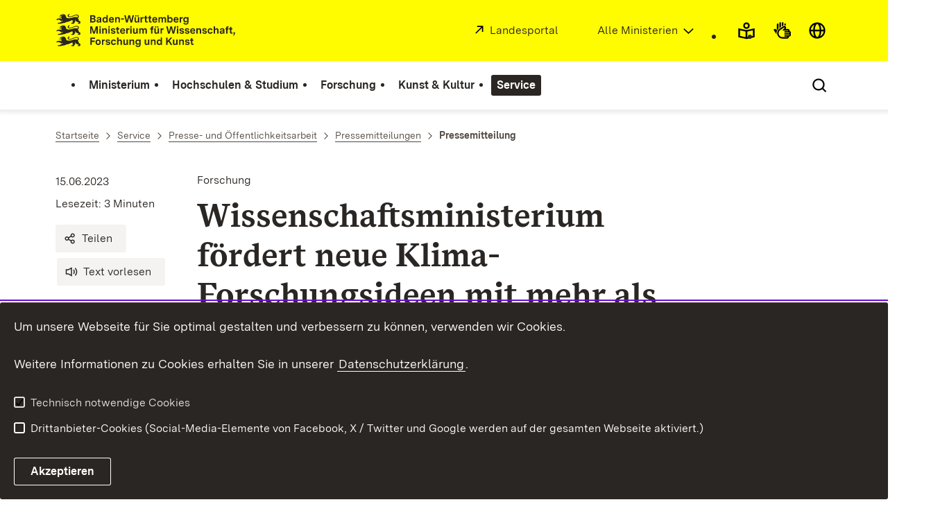

--- FILE ---
content_type: image/svg+xml
request_url: https://assets.baden-wuerttemberg.de/2024/current/media/images/logos/logo-m-mwk_de.svg
body_size: 58920
content:
<?xml version="1.0" encoding="UTF-8"?>
<svg width="277px" height="42px" viewBox="0 0 277 42" version="1.1" xmlns="http://www.w3.org/2000/svg" xmlns:xlink="http://www.w3.org/1999/xlink">
    <title>logo-m-mwk</title>
    <g id="logo-m-mwk" stroke="none" stroke-width="1" fill="none" fill-rule="evenodd">
        <g id="BaWue_MWK_Logo_rgb_pos" transform="translate(1, 1)" fill="#2A2623" fill-rule="nonzero">
            <g id="MInisterien_in_Pfade" transform="translate(40.8616, 14.8326)">
                <polygon id="Path" points="0 0.214500527 2.35837695 0.214500527 4.653675 7.04968387 6.93642341 0.214500527 9.29480036 0.214500527 9.29480036 9.04219435 7.71831396 9.04219435 7.71831396 2.39604385 5.52391884 9.04219435 3.78345061 9.04219435 1.57650585 2.39604385 1.57650585 9.04219435 1.94567899e-05 9.04219435 1.94567899e-05 0.214500527"></polygon>
                <path d="M11.1487017,0 L12.826091,0 L12.826091,1.65203345 L11.1487017,1.65203345 L11.1487017,0 L11.1487017,0 Z M11.1739566,2.53476392 L12.8009917,2.53476392 L12.8009917,9.0422138 L11.1739566,9.0422138 L11.1739566,2.53476392 Z" id="Shape"></path>
                <path d="M14.5410708,2.53476392 L16.1048519,2.53476392 L16.1048519,3.55638956 C16.4706201,2.81235971 17.202137,2.42133643 18.185814,2.42133643 C19.6361425,2.42133643 20.3549347,3.29153735 20.3549347,4.76704805 L20.3549347,9.04219435 L18.7280942,9.04219435 L18.7280942,5.05717339 C18.7280942,4.26259729 18.2741672,3.85904446 17.592985,3.85904446 C16.7480156,3.85904446 16.1553812,4.43910058 16.1553812,5.51107791 L16.1553812,9.04219435 L14.5410708,9.04219435 L14.5410708,2.53474446 L14.5410708,2.53476392 Z" id="Path"></path>
                <path d="M22.0070691,0 L23.6844584,0 L23.6844584,1.65203345 L22.0070691,1.65203345 L22.0070691,0 L22.0070691,0 Z M22.0323435,2.53476392 L23.6591841,2.53476392 L23.6591841,9.0422138 L22.0323435,9.0422138 L22.0323435,2.53476392 Z" id="Shape"></path>
                <path d="M24.9708052,7.3396341 L26.5472916,7.01188119 C26.6607247,7.642289 27.1904747,7.93241434 27.9848954,7.93241434 C28.6660776,7.93241434 29.044376,7.71808891 29.044376,7.27673341 C29.044376,6.79736121 28.6155289,6.65866059 28.0101698,6.5452331 L27.1526701,6.39380838 C26.1562685,6.21730509 25.0717081,5.83900592 25.0717081,4.43910058 C25.0717081,3.11499514 26.055385,2.42131697 27.6824202,2.42131697 C29.1956331,2.42131697 30.2298587,3.02664622 30.4569195,4.25004827 L28.905688,4.57780119 C28.8426091,3.95992294 28.375938,3.65726804 27.6193412,3.65726804 C26.9509032,3.65726804 26.6104094,3.90939614 26.6104094,4.32567309 C26.6104094,4.80485073 27.0139821,4.96882446 27.6193412,5.08225195 L28.6408227,5.27149881 C29.6244996,5.44800211 30.6081571,5.81375226 30.6081571,7.11277912 C30.6081571,8.51248991 29.4732425,9.18091441 27.9470909,9.18091441 C26.5598412,9.18091441 25.2609448,8.65119053 24.9708052,7.3396341 L24.9708052,7.3396341 Z" id="Path"></path>
                <path d="M32.2855269,7.18838448 L32.2855269,3.95992294 L31.1631426,3.95992294 L31.1631426,2.53474446 L32.2855269,2.53474446 L32.2855269,1.04668475 L33.9125621,0.592780233 L33.9125621,2.53474446 L35.2241832,2.53474446 L35.2241832,3.95992294 L33.9125621,3.95992294 L33.9125621,6.92351281 C33.9125621,7.41541456 34.0765439,7.61719098 34.5810001,7.61719098 L35.3628907,7.61719098 L35.3628907,9.04217489 L34.1396228,9.04217489 C32.9036302,9.04217489 32.2855269,8.43684565 32.2855269,7.18836502 L32.2855269,7.18838448 Z" id="Path"></path>
                <path d="M36.2331345,5.87682806 C36.2331345,3.90939614 37.3051647,2.42133643 39.3733826,2.42133643 C41.4921491,2.42133643 42.3498628,3.94721828 42.3498628,5.82630127 L42.3498628,6.24257821 L37.8221705,6.24257821 C37.9230734,7.32708509 38.452804,7.86933854 39.4364809,7.86933854 C40.1680173,7.86933854 40.6093946,7.59193731 40.811181,7.03695975 L42.3371381,7.36488777 C41.9335653,8.55029259 40.8995342,9.18089496 39.4112066,9.18089496 C37.5069511,9.18089496 36.2331345,7.99549014 36.2331345,5.87682806 L36.2331345,5.87682806 Z M40.7606322,5.14534721 C40.710278,4.22481406 40.2689008,3.73289285 39.3733826,3.73289285 C38.4778643,3.73289285 38.0114073,4.22479461 37.8599751,5.14534721 L40.7606322,5.14534721 Z" id="Shape"></path>
                <path d="M43.7118381,2.53476392 L45.2755998,2.53476392 L45.2755998,3.69509018 C45.4899358,2.95106032 46.0449407,2.45915856 46.8773605,2.45915856 L47.4449151,2.45915856 L47.4449151,4.04831077 L46.8646358,4.04831077 C45.754801,4.04831077 45.3261485,4.7039917 45.3261485,5.83904484 L45.3261485,9.04223326 L43.7118381,9.04223326 L43.7118381,2.53478338 L43.7118381,2.53476392 Z" id="Path"></path>
                <path d="M48.5293003,0 L50.2066897,0 L50.2066897,1.65203345 L48.5293003,1.65203345 L48.5293003,0 L48.5293003,0 Z M48.5545553,2.53476392 L50.1815904,2.53476392 L50.1815904,9.0422138 L48.5545553,9.0422138 L48.5545553,2.53476392 Z" id="Shape"></path>
                <path d="M51.8588046,6.83518334 L51.8588046,2.53476392 L53.473115,2.53476392 L53.473115,6.57033112 C53.473115,7.37743678 53.9019621,7.78100907 54.5829497,7.78100907 C55.3900952,7.78100907 55.9198452,7.12532813 55.9198452,6.10389705 L55.9198452,2.53476392 L57.5466858,2.53476392 L57.5466858,9.04223326 L56.0205341,9.04223326 L56.0205341,7.93245325 C55.6800403,8.77738104 54.9612481,9.18093387 54.0279254,9.18093387 C52.6281455,9.18093387 51.8588046,8.31073295 51.8588046,6.83522225 L51.8588046,6.83518334 Z" id="Path"></path>
                <path d="M59.3249197,2.53476392 L60.901445,2.53476392 L60.901445,3.49331376 C61.2293892,2.78708658 61.8978466,2.42133643 62.6922674,2.42133643 C63.4866881,2.42133643 64.2056748,2.78708658 64.4327356,3.61946536 C64.8110339,2.78708658 65.5803749,2.42133643 66.5136976,2.42133643 C67.6613369,2.42133643 68.5819349,3.14009316 68.5819349,4.52746896 L68.5819349,9.0422138 L66.9676245,9.0422138 L66.9676245,4.90576812 C66.9676245,4.19954094 66.5893262,3.85906391 65.9839476,3.85906391 C65.30296,3.85906391 64.7732099,4.32569254 64.7732099,5.24624515 L64.7732099,9.0422138 L63.1463694,9.0422138 L63.1463694,4.90576812 C63.1463694,4.19954094 62.768071,3.85906391 62.1626925,3.85906391 C61.4942544,3.85906391 60.9519548,4.32569254 60.9519548,5.24624515 L60.9519548,9.0422138 L59.3249197,9.0422138 L59.3249197,2.53476392 L59.3249197,2.53476392 Z" id="Path"></path>
                <path d="M73.6772012,3.95994239 L72.6933492,3.95994239 L72.6933492,2.53476392 L73.6772012,2.53476392 L73.6772012,1.97996147 C73.6772012,0.655856035 74.3076401,0.075605356 75.4427493,0.075605356 L76.6660171,0.075605356 L76.6660171,1.43770803 L75.8841265,1.43770803 C75.4427298,1.43770803 75.3040418,1.61421132 75.3040418,2.05558628 L75.3040418,2.53476392 L76.5147795,2.53476392 L76.5147795,3.95994239 L75.3040418,3.95994239 L75.3040418,9.0422138 L73.6772012,9.0422138 L73.6772012,3.95994239 Z" id="Path"></path>
                <path d="M77.6498691,6.83518334 L77.6498691,2.53476392 L79.2641795,2.53476392 L79.2641795,6.57033112 C79.2641795,7.37743678 79.6928321,7.78100907 80.3740143,7.78100907 C81.1811597,7.78100907 81.7107152,7.12532813 81.7107152,6.10389705 L81.7107152,2.53476392 L83.3377503,2.53476392 L83.3377503,9.04223326 L81.8117932,9.04223326 L81.8117932,7.93245325 C81.4711048,8.77738104 80.7523126,9.18093387 79.8189899,9.18093387 C78.41921,9.18093387 77.6498691,8.31073295 77.6498691,6.83522225 L77.6498691,6.83518334 Z M78.5957415,0.227049538 L79.9957159,0.227049538 L79.9957159,1.67730657 L78.5957415,1.67730657 L78.5957415,0.227049538 Z M81.0171974,0.227049538 L82.4171718,0.227049538 L82.4171718,1.67730657 L81.0171974,1.67730657 L81.0171974,0.227049538 Z" id="Shape"></path>
                <path d="M85.1287673,2.53476392 L86.6925289,2.53476392 L86.6925289,3.69509018 C86.9070401,2.95106032 87.4618699,2.45915856 88.2942897,2.45915856 L88.8618443,2.45915856 L88.8618443,4.04831077 L88.281565,4.04831077 C87.1717302,4.04831077 86.7430777,4.7039917 86.7430777,5.83904484 L86.7430777,9.04223326 L85.1287673,9.04223326 L85.1287673,2.53478338 L85.1287673,2.53476392 Z" id="Path"></path>
                <polygon id="Path" points="92.0399163 0.214500527 93.7676598 0.214500527 95.3188913 6.82263433 96.983731 0.214500527 98.9007112 0.214500527 100.565376 6.82263433 102.116607 0.214500527 103.844545 0.214500527 101.599601 9.04219435 99.6826212 9.04219435 97.942153 2.53474446 96.2016848 9.04219435 94.2847045 9.04219435 92.0399552 0.214500527"></polygon>
                <path d="M104.954361,0 L106.63175,0 L106.63175,1.65203345 L104.954361,1.65203345 L104.954361,0 L104.954361,0 Z M104.979635,2.53476392 L106.60667,2.53476392 L106.60667,9.0422138 L104.979635,9.0422138 L104.979635,2.53476392 Z" id="Shape"></path>
                <path d="M107.918077,7.3396341 L109.494583,7.01188119 C109.608016,7.642289 110.137766,7.93241434 110.932362,7.93241434 C111.61335,7.93241434 111.991648,7.71808891 111.991648,7.27673341 C111.991648,6.79736121 111.562801,6.65866059 110.957442,6.5452331 L110.099942,6.39380838 C109.10354,6.21730509 108.01898,5.83900592 108.01898,4.43910058 C108.01898,3.11499514 109.002657,2.42131697 110.629498,2.42131697 C112.1431,2.42131697 113.177131,3.02664622 113.404172,4.25004827 L111.852941,4.57780119 C111.789862,3.95992294 111.323191,3.65726804 110.566594,3.65726804 C109.898156,3.65726804 109.557662,3.90939614 109.557662,4.32567309 C109.557662,4.80485073 109.961235,4.96882446 110.566594,5.08225195 L111.588075,5.27149881 C112.571752,5.44800211 113.555604,5.81375226 113.555604,7.11277912 C113.555604,8.51248991 112.420495,9.18091441 110.894363,9.18091441 C109.507113,9.18091441 108.208042,8.65119053 107.918077,7.3396341 L107.918077,7.3396341 Z" id="Path"></path>
                <path d="M114.438398,7.3396341 L116.014904,7.01188119 C116.128337,7.642289 116.658087,7.93241434 117.452682,7.93241434 C118.13367,7.93241434 118.511968,7.71808891 118.511968,7.27673341 C118.511968,6.79736121 118.083121,6.65866059 117.477762,6.5452331 L116.620263,6.39380838 C115.623861,6.21730509 114.539301,5.83900592 114.539301,4.43910058 C114.539301,3.11499514 115.522978,2.42131697 117.149818,2.42131697 C118.66342,2.42131697 119.697451,3.02664622 119.924493,4.25004827 L118.373261,4.57780119 C118.310182,3.95992294 117.843511,3.65726804 117.086914,3.65726804 C116.418476,3.65726804 116.077982,3.90939614 116.077982,4.32567309 C116.077982,4.80485073 116.481555,4.96882446 117.086914,5.08225195 L118.108396,5.27149881 C119.092073,5.44800211 120.075925,5.81375226 120.075925,7.11277912 C120.075925,8.51248991 118.940816,9.18091441 117.414683,9.18091441 C116.027434,9.18091441 114.728362,8.65119053 114.438398,7.3396341 L114.438398,7.3396341 Z" id="Path"></path>
                <path d="M120.958718,5.87682806 C120.958718,3.90939614 122.030748,2.42133643 124.098966,2.42133643 C126.217733,2.42133643 127.075446,3.94721828 127.075446,5.82630127 L127.075446,6.24257821 L122.547754,6.24257821 C122.648657,7.32708509 123.178388,7.86933854 124.162065,7.86933854 C124.893601,7.86933854 125.334978,7.59193731 125.536765,7.03695975 L127.062722,7.36488777 C126.659149,8.55029259 125.625118,9.18089496 124.13679,9.18089496 C122.232535,9.18089496 120.958718,7.99549014 120.958718,5.87682806 L120.958718,5.87682806 Z M125.486216,5.14534721 C125.435862,4.22481406 124.994484,3.73289285 124.098966,3.73289285 C123.203448,3.73289285 122.736991,4.22479461 122.585559,5.14534721 L125.486216,5.14534721 Z" id="Shape"></path>
                <path d="M128.437402,2.53476392 L130.001183,2.53476392 L130.001183,3.55638956 C130.366952,2.81235971 131.098469,2.42133643 132.082145,2.42133643 C133.532474,2.42133643 134.251266,3.29153735 134.251266,4.76704805 L134.251266,9.04219435 L132.624426,9.04219435 L132.624426,5.05717339 C132.624426,4.26259729 132.170499,3.85904446 131.489317,3.85904446 C130.644347,3.85904446 130.051713,4.43910058 130.051713,5.51107791 L130.051713,9.04219435 L128.437402,9.04219435 L128.437402,2.53474446 L128.437402,2.53476392 Z" id="Path"></path>
                <path d="M135.550532,7.3396341 L137.127038,7.01188119 C137.240471,7.642289 137.770221,7.93241434 138.564817,7.93241434 C139.245805,7.93241434 139.624103,7.71808891 139.624103,7.27673341 C139.624103,6.79736121 139.195256,6.65866059 138.589897,6.5452331 L137.732397,6.39380838 C136.735996,6.21730509 135.651435,5.83900592 135.651435,4.43910058 C135.651435,3.11499514 136.635112,2.42131697 138.261953,2.42131697 C139.775555,2.42131697 140.809586,3.02664622 141.036627,4.25004827 L139.485396,4.57780119 C139.422317,3.95992294 138.955646,3.65726804 138.199049,3.65726804 C137.530611,3.65726804 137.190117,3.90939614 137.190117,4.32567309 C137.190117,4.80485073 137.59369,4.96882446 138.199049,5.08225195 L139.22053,5.27149881 C140.204207,5.44800211 141.188059,5.81375226 141.188059,7.11277912 C141.188059,8.51248991 140.05295,9.18091441 138.526818,9.18091441 C137.139568,9.18091441 135.840497,8.65119053 135.550532,7.3396341 L135.550532,7.3396341 Z" id="Path"></path>
                <path d="M142.070833,5.8642985 C142.070833,3.93466927 143.092334,2.42133643 145.26165,2.42133643 C146.850686,2.42133643 147.859617,3.22844209 148.073953,4.57782065 L146.459643,4.90574866 C146.409289,4.19952148 145.967912,3.82124178 145.248905,3.82124178 C144.113991,3.82124178 143.722948,4.66616957 143.722948,5.81375226 C143.722948,6.99915708 144.139071,7.76846006 145.223826,7.76846006 C145.967892,7.76846006 146.396545,7.41543402 146.459643,6.67140416 L148.073953,7.01188119 C147.847087,8.36124029 146.762332,9.18089496 145.160747,9.18089496 C143.004156,9.18089496 142.070833,7.69283524 142.070833,5.86427905 L142.070833,5.8642985 Z" id="Path"></path>
                <path d="M149.461184,0.0755859002 L151.075514,0.0755859002 L151.075514,3.46802118 C151.453812,2.78706713 152.160074,2.42131697 153.105927,2.42131697 C154.556255,2.42131697 155.275242,3.29151789 155.275242,4.76702859 L155.275242,9.04217489 L153.648207,9.04217489 L153.648207,5.05715393 C153.648207,4.26257783 153.19428,3.859025 152.513098,3.859025 C151.668128,3.859025 151.075494,4.43908112 151.075494,5.51105845 L151.075494,9.04217489 L149.461184,9.04217489 L149.461184,0.0755859002 L149.461184,0.0755859002 Z" id="Path"></path>
                <path d="M156.599413,7.25147974 C156.599413,5.82630127 157.721797,5.46074567 158.66765,5.3218505 L159.979271,5.14534721 C160.471197,5.0697224 160.799161,4.95610035 160.799161,4.45184415 C160.799161,3.92212026 160.433393,3.66981705 159.714406,3.66981705 C158.819082,3.66981705 158.428059,4.02301819 158.314626,4.61562332 L156.788475,4.28787041 C157.103889,3.00139255 158.200999,2.42131697 159.802759,2.42131697 C161.568307,2.42131697 162.426002,3.12754415 162.426002,4.5905253 L162.426002,9.04219435 L160.912594,9.04219435 L160.912594,7.93241434 C160.521552,8.70171732 159.777485,9.18089496 158.718199,9.18089496 C157.482206,9.18089496 156.599413,8.4999409 156.599413,7.25146028 L156.599413,7.25147974 Z M159.184851,7.84408487 C160.143253,7.84408487 160.799161,7.25147974 160.799161,6.33075203 L160.799161,5.97772599 C160.559376,6.06607492 160.307235,6.12895616 159.941467,6.17950241 L159.20993,6.2929299 C158.743279,6.3560057 158.226253,6.50743042 158.226253,7.087506 C158.226253,7.59195677 158.579472,7.84408487 159.184851,7.84408487 Z" id="Shape"></path>
                <path d="M164.519494,3.95994239 L163.535642,3.95994239 L163.535642,2.53476392 L164.519494,2.53476392 L164.519494,1.97996147 C164.519494,0.655856035 165.149933,0.075605356 166.285042,0.075605356 L167.50831,0.075605356 L167.50831,1.43770803 L166.726419,1.43770803 C166.285022,1.43770803 166.146334,1.61421132 166.146334,2.05558628 L166.146334,2.53476392 L167.357072,2.53476392 L167.357072,3.95994239 L166.146334,3.95994239 L166.146334,9.0422138 L164.519494,9.0422138 L164.519494,3.95994239 Z" id="Path"></path>
                <path d="M169.072091,7.18838448 L169.072091,3.95992294 L167.949706,3.95992294 L167.949706,2.53474446 L169.072091,2.53474446 L169.072091,1.04668475 L170.699126,0.592780233 L170.699126,2.53474446 L172.010747,2.53474446 L172.010747,3.95992294 L170.699126,3.95992294 L170.699126,6.92351281 C170.699126,7.41541456 170.863108,7.61719098 171.367564,7.61719098 L172.149454,7.61719098 L172.149454,9.04217489 L170.926187,9.04217489 C169.690194,9.04217489 169.072091,8.43684565 169.072091,7.18836502 L169.072091,7.18838448 Z" id="Path"></path>
                <path d="M174.154788,8.92878631 L173.309624,8.92878631 L173.309624,7.25147974 L175.138445,7.25147974 L175.138445,8.80263471 C175.138445,10.4799413 174.104239,11.0978195 173.070014,11.2492443 L172.868227,10.3790433 C173.839354,10.1897965 174.129494,9.72316786 174.154768,8.92878631 L174.154788,8.92878631 Z" id="Path"></path>
                <polygon id="Path" points="0.200638417 13.7796306 5.92632416 13.7796306 5.92632416 15.3433151 1.86528353 15.3433151 1.86528353 17.4367236 5.5102018 17.4367236 5.5102018 19.0006026 1.86528353 19.0006026 1.86528353 22.6073439 0.20061896 22.6073439 0.20061896 13.7796501"></polygon>
                <path d="M6.50662292,19.3663333 C6.50662292,17.2727498 7.75516512,15.9864471 9.68469497,15.9864471 C11.6269496,15.9864471 12.8629616,17.2727304 12.8629616,19.3663333 C12.8629616,21.4599363 11.626969,22.7460251 9.68469497,22.7460251 C7.75516512,22.7460251 6.50662292,21.4597418 6.50662292,19.3663333 Z M9.68467552,21.2201432 C10.6054486,21.2201432 11.2233574,20.6400871 11.2233574,19.3663333 C11.2233574,18.0925796 10.6054486,17.5123289 9.68467552,17.5123289 C8.76390239,17.5123289 8.1587184,18.0925796 8.1587184,19.3663333 C8.1587184,20.6400871 8.77662713,21.2201432 9.68467552,21.2201432 Z" id="Shape"></path>
                <path d="M14.2376422,16.0998746 L15.8014038,16.0998746 L15.8014038,17.2602008 C16.0157398,16.516171 16.5707448,16.0242692 17.4031646,16.0242692 L17.9707192,16.0242692 L17.9707192,17.6134214 L17.3904399,17.6134214 C16.2806051,17.6134214 15.8519526,18.2691023 15.8519526,19.4041555 L15.8519526,22.6073439 L14.2376422,22.6073439 L14.2376422,16.099894 L14.2376422,16.0998746 Z" id="Path"></path>
                <path d="M18.702061,20.9047447 L20.2785668,20.5769918 C20.3919999,21.2073996 20.9217499,21.497525 21.7163458,21.497525 C22.3973334,21.497525 22.7756318,21.2831996 22.7756318,20.841844 C22.7756318,20.3624718 22.3467847,20.2237712 21.7414256,20.1103437 L20.8839259,19.958919 C19.8875243,19.7824157 18.8029639,19.4041166 18.8029639,18.0042112 C18.8029639,16.6801058 19.7866408,15.9864276 21.4134814,15.9864276 C22.9270834,15.9864276 23.9611145,16.5917569 24.1881558,17.8151589 L22.6369243,18.1429118 C22.5738454,17.5250336 22.1071743,17.2223787 21.3505776,17.2223787 C20.6821396,17.2223787 20.3416457,17.4745068 20.3416457,17.8907837 C20.3416457,18.3699614 20.7452185,18.5339351 21.3505776,18.6473626 L22.372059,18.8366095 C23.355736,19.0131127 24.339588,19.3788629 24.339588,20.6778898 C24.339588,22.0776006 23.2044789,22.7460251 21.6783467,22.7460251 C20.291097,22.7460251 18.9920255,22.2163012 18.702061,20.9047447 L18.702061,20.9047447 Z" id="Path"></path>
                <path d="M25.222362,19.4294091 C25.222362,17.4997799 26.2438629,15.9864471 28.4131783,15.9864471 C30.0022143,15.9864471 31.0111461,16.7935527 31.2254821,18.1429313 L29.6111717,18.4708593 C29.5608176,17.7646321 29.1194403,17.3863524 28.4004341,17.3863524 C27.2655195,17.3863524 26.874477,18.2312802 26.874477,19.3788629 C26.874477,20.5642677 27.2905993,21.3335707 28.3753543,21.3335707 C29.1194208,21.3335707 29.5480734,20.9805447 29.6111717,20.2365148 L31.2254821,20.5769918 C30.998616,21.9263509 29.913861,22.7460056 28.3122754,22.7460056 C26.1556848,22.7460056 25.222362,21.2579459 25.222362,19.4293897 L25.222362,19.4294091 Z" id="Path"></path>
                <path d="M32.6127123,13.640716 L34.2270422,13.640716 L34.2270422,17.0331513 C34.6053405,16.3521972 35.3116026,15.9864471 36.2574555,15.9864471 C37.7077841,15.9864471 38.4267708,16.856648 38.4267708,18.3321587 L38.4267708,22.607305 L36.7997357,22.607305 L36.7997357,18.622284 C36.7997357,17.8277079 36.3458088,17.4241551 35.6646266,17.4241551 C34.8196571,17.4241551 34.2270227,18.0042112 34.2270227,19.0761885 L34.2270227,22.607305 L32.6127123,22.607305 L32.6127123,13.640716 L32.6127123,13.640716 Z" id="Path"></path>
                <path d="M40.0914354,20.4003134 L40.0914354,16.099894 L41.7057458,16.099894 L41.7057458,20.1354612 C41.7057458,20.9425669 42.1345929,21.3461392 42.8155805,21.3461392 C43.622726,21.3461392 44.152476,20.6904582 44.152476,19.6690271 L44.152476,16.099894 L45.7793166,16.099894 L45.7793166,22.6073634 L44.2531649,22.6073634 L44.2531649,21.4975833 C43.9126711,22.3425111 43.1938789,22.746064 42.2605561,22.746064 C40.8607763,22.746064 40.0914354,21.875863 40.0914354,20.4003523 L40.0914354,20.4003134 Z" id="Path"></path>
                <path d="M47.5702946,16.0998746 L49.1340757,16.0998746 L49.1340757,17.1215002 C49.4998439,16.3774703 50.2313609,15.9864471 51.2150378,15.9864471 C52.6653664,15.9864471 53.3841586,16.856648 53.3841586,18.3321587 L53.3841586,22.607305 L51.757318,22.607305 L51.757318,18.622284 C51.757318,17.8277079 51.3033911,17.4241551 50.6222089,17.4241551 C49.7772394,17.4241551 49.184605,18.0042112 49.184605,19.0761885 L49.184605,22.607305 L47.5702946,22.607305 L47.5702946,16.0998551 L47.5702946,16.0998746 Z" id="Path"></path>
                <path d="M54.7841524,23.1621269 L56.3606388,22.8216499 C56.4487975,23.4397227 56.9154686,23.8936272 57.9118703,23.8936272 C58.9333518,23.8936272 59.5387109,23.3766469 59.5387109,22.3930185 L59.5387109,21.2957875 C59.1856674,21.9894656 58.4416009,22.3930185 57.5082976,22.3930185 C55.9823404,22.3930185 54.7085433,21.3588633 54.7085433,19.2401817 C54.7085433,17.0836975 56.0201644,15.9864665 57.5839261,15.9864665 C58.5550534,15.9864665 59.2109612,16.4152925 59.5134559,17.0080922 L59.5134559,16.099894 L61.1152167,16.099894 L61.1152167,22.1912421 C61.1152167,24.2468283 59.6648881,25.1673809 57.8991455,25.1673809 C56.3101095,25.1673809 55.1121161,24.4611538 54.7841524,23.1621463 L54.7841524,23.1621269 Z M57.9118703,21.0309353 C58.7568398,21.0309353 59.4883567,20.5011919 59.4883567,19.2527307 C59.4883567,18.0547964 58.8199187,17.4745457 57.9371252,17.4745457 C57.0543317,17.4745457 56.3606388,18.0295232 56.3606388,19.2654743 C56.3606388,20.4634087 57.0416265,21.0309353 57.9118703,21.0309353 L57.9118703,21.0309353 Z" id="Shape"></path>
                <path d="M65.9203239,20.4003134 L65.9203239,16.099894 L67.5346343,16.099894 L67.5346343,20.1354612 C67.5346343,20.9425669 67.9634814,21.3461392 68.6444691,21.3461392 C69.4516145,21.3461392 69.9813645,20.6904582 69.9813645,19.6690271 L69.9813645,16.099894 L71.6082051,16.099894 L71.6082051,22.6073634 L70.0820534,22.6073634 L70.0820534,21.4975833 C69.7415596,22.3425111 69.0227674,22.746064 68.0894447,22.746064 C66.6896648,22.746064 65.9203239,21.875863 65.9203239,20.4003523 L65.9203239,20.4003134 Z" id="Path"></path>
                <path d="M73.3991832,16.0998746 L74.9629643,16.0998746 L74.9629643,17.1215002 C75.3287325,16.3774703 76.0602494,15.9864471 77.0439263,15.9864471 C78.4942549,15.9864471 79.2130471,16.856648 79.2130471,18.3321587 L79.2130471,22.607305 L77.5862065,22.607305 L77.5862065,18.622284 C77.5862065,17.8277079 77.1322796,17.4241551 76.4510974,17.4241551 C75.6061279,17.4241551 75.0134936,18.0042112 75.0134936,19.0761885 L75.0134936,22.607305 L73.3991832,22.607305 L73.3991832,16.0998551 L73.3991832,16.0998746 Z" id="Path"></path>
                <path d="M80.5121575,19.3788824 C80.5121575,17.3610987 81.5714435,15.9864665 83.3624604,15.9864665 C84.2705088,15.9864665 84.9640266,16.3522167 85.3172647,16.982819 L85.3172647,13.6407549 L86.9315751,13.6407549 L86.9315751,22.6073439 L85.4181676,22.6073439 L85.4181676,21.5353666 C85.1533023,22.2037716 84.4723147,22.7460445 83.3624799,22.7460445 C81.5842071,22.7460445 80.5121575,21.3966854 80.5121575,19.3789018 L80.5121575,19.3788824 Z M83.7280341,21.2704949 C84.7497101,21.2704949 85.3172647,20.5011919 85.3172647,19.3157871 C85.3172647,18.1934581 84.7622597,17.4619772 83.7280341,17.4619772 C82.7065526,17.4619772 82.1642724,18.1934775 82.1642724,19.3536092 C82.1642724,20.5011919 82.7065526,21.2704949 83.7280341,21.2704949 Z" id="Shape"></path>
                <polygon id="Path" points="91.9886088 13.7796306 93.6532733 13.7796306 93.6532733 17.7141248 97.184564 13.7796306 99.3664289 13.7796306 96.0116503 17.3358256 99.3789591 22.6073244 97.3738007 22.6073244 94.8514419 18.5592277 93.6532539 19.845511 93.6532539 22.6073244 91.9885893 22.6073244 91.9885893 13.7796306"></polygon>
                <path d="M100.085416,20.4003134 L100.085416,16.099894 L101.699726,16.099894 L101.699726,20.1354612 C101.699726,20.9425669 102.128379,21.3461392 102.809561,21.3461392 C103.616706,21.3461392 104.146262,20.6904582 104.146262,19.6690271 L104.146262,16.099894 L105.773297,16.099894 L105.773297,22.6073634 L104.24734,22.6073634 L104.24734,21.4975833 C103.906651,22.3425111 103.187859,22.746064 102.254536,22.746064 C100.854757,22.746064 100.085416,21.875863 100.085416,20.4003523 L100.085416,20.4003134 Z" id="Path"></path>
                <path d="M107.5641,16.0998746 L109.127881,16.0998746 L109.127881,17.1215002 C109.493649,16.3774703 110.225166,15.9864471 111.208843,15.9864471 C112.659172,15.9864471 113.377964,16.856648 113.377964,18.3321587 L113.377964,22.607305 L111.751123,22.607305 L111.751123,18.622284 C111.751123,17.8277079 111.297196,17.4241551 110.616014,17.4241551 C109.771045,17.4241551 109.17841,18.0042112 109.17841,19.0761885 L109.17841,22.607305 L107.5641,22.607305 L107.5641,16.0998551 L107.5641,16.0998746 Z" id="Path"></path>
                <path d="M114.67723,20.9047447 L116.253736,20.5769918 C116.367169,21.2073996 116.896919,21.497525 117.691515,21.497525 C118.372502,21.497525 118.750801,21.2831996 118.750801,20.841844 C118.750801,20.3624718 118.321953,20.2237712 117.716594,20.1103437 L116.859095,19.958919 C115.862693,19.7824157 114.778133,19.4041166 114.778133,18.0042112 C114.778133,16.6801058 115.76181,15.9864276 117.38865,15.9864276 C118.902252,15.9864276 119.936283,16.5917569 120.163325,17.8151589 L118.612093,18.1429118 C118.549014,17.5250336 118.082343,17.2223787 117.325746,17.2223787 C116.657308,17.2223787 116.316815,17.4745068 116.316815,17.8907837 C116.316815,18.3699614 116.720387,18.5339351 117.325746,18.6473626 L118.347228,18.8366095 C119.330905,19.0131127 120.314757,19.3788629 120.314757,20.6778898 C120.314757,22.0776006 119.179648,22.7460251 117.653515,22.7460251 C116.266266,22.7460251 114.967194,22.2163012 114.67723,20.9047447 L114.67723,20.9047447 Z" id="Path"></path>
                <path d="M121.992166,20.7535146 L121.992166,17.525053 L120.869606,17.525053 L120.869606,16.0998746 L121.992166,16.0998746 L121.992166,14.6118148 L123.619006,14.1579103 L123.619006,16.0998746 L124.930627,16.0998746 L124.930627,17.525053 L123.619006,17.525053 L123.619006,20.4886429 C123.619006,20.9805447 123.782988,21.1823211 124.287444,21.1823211 L125.069335,21.1823211 L125.069335,22.607305 L123.846067,22.607305 C122.610074,22.607305 121.992166,22.0019757 121.992166,20.7534951 L121.992166,20.7535146 Z" id="Path"></path>
            </g>
            <g id="BAWUE_in_Pfade" transform="translate(40.8592, 1.3382)">
                <path d="M0,0.138700613 L4.06084607,0.138700613 C5.66260683,0.138700613 6.41941759,1.21067794 6.41941759,2.30790894 C6.41941759,3.16536629 5.97802085,4.02301819 5.0825221,4.31314353 C6.15455231,4.61581788 6.6968325,5.49854835 6.6968325,6.44435462 C6.6968325,7.75591105 5.70043083,8.96658899 3.8339799,8.96658899 L0,8.96658899 L0,0.138700613 Z M3.55656499,3.70781429 C4.32571135,3.70781429 4.71675391,3.22844209 4.71675391,2.64838597 C4.71675391,2.10613253 4.36371046,1.69003069 3.63219353,1.69003069 L1.66466457,1.69003069 L1.66466457,3.70781429 L3.55656499,3.70781429 Z M3.65727333,7.40270991 C4.59059608,7.40270991 5.00689356,6.82265378 5.00689356,6.17950241 C5.00689356,5.56162415 4.57804645,5.03191972 3.73307698,5.03191972 L1.66464511,5.03191972 L1.66464511,7.40270991 L3.65725387,7.40270991 L3.65727333,7.40270991 Z" id="Shape"></path>
                <path d="M7.74376345,7.17585493 C7.74376345,5.75067645 8.86614782,5.3849263 9.81200075,5.24622569 L11.1236219,5.0697224 C11.6155479,4.99409759 11.9435115,4.8806701 11.9435115,4.37604423 C11.9435115,3.8465149 11.5777433,3.59419224 10.8587566,3.59419224 C9.96343295,3.59419224 9.57240984,3.94739338 9.45897675,4.53999851 L7.93282507,4.2122456 C8.24823909,2.92576774 9.3453491,2.34569216 10.9471099,2.34569216 C12.7126579,2.34569216 13.5703521,3.05191934 13.5703521,4.51490049 L13.5703521,8.96656953 L12.0569446,8.96656953 L12.0569446,7.85678953 C11.6659021,8.62609251 10.9218355,9.10527015 9.86254949,9.10527015 C8.62655691,9.10527015 7.74376345,8.42431609 7.74376345,7.17583547 L7.74376345,7.17585493 Z M10.3292011,7.76846006 C11.2876037,7.76846006 11.9435115,7.17585493 11.9435115,6.25512722 L11.9435115,5.90210118 C11.7037261,5.99025555 11.4515855,6.05333135 11.0858173,6.1038776 L10.3542809,6.21730509 C9.88762929,6.28038089 9.37060402,6.43180561 9.37060402,7.01188119 C9.37060402,7.51633195 9.72382258,7.76846006 10.3292011,7.76846006 Z" id="Shape"></path>
                <path d="M14.907053,5.73812744 C14.907053,3.72034384 15.966339,2.34571162 17.757356,2.34571162 C18.6654044,2.34571162 19.3589222,2.71146177 19.7121602,3.34206414 L19.7121602,0 L21.3264706,0 L21.3264706,8.96658899 L19.8130631,8.96658899 L19.8130631,7.89461166 C19.5481978,8.5630167 18.8672102,9.1052896 17.7573755,9.1052896 C15.9791027,9.1052896 14.907053,7.7559305 14.907053,5.7381469 L14.907053,5.73812744 Z M18.1229296,7.62975944 C19.1446057,7.62975944 19.7121602,6.86045646 19.7121602,5.67505164 C19.7121602,4.55272262 19.1571553,3.82124178 18.1229296,3.82124178 C17.1014482,3.82124178 16.559168,4.55274208 16.559168,5.71287378 C16.559168,6.86045646 17.1014482,7.62975944 18.1229296,7.62975944 L18.1229296,7.62975944 Z" id="Shape"></path>
                <path d="M22.7137203,5.80120325 C22.7137203,3.83377133 23.7857505,2.34571162 25.8539683,2.34571162 C27.9727349,2.34571162 28.8304486,3.87178802 28.8304486,5.75067645 L28.8304486,6.1669534 L24.3027563,6.1669534 C24.4036592,7.25146028 24.9333898,7.79371372 25.9170667,7.79371372 C26.6486031,7.79371372 27.0899804,7.5163125 27.2917667,6.96133494 L28.8177238,7.28926296 C28.4141511,8.47466778 27.38012,9.10527015 25.8917923,9.10527015 C23.9875368,9.10527015 22.7137203,7.91986533 22.7137203,5.80120325 L22.7137203,5.80120325 Z M27.2414126,5.0697224 C27.1908638,4.14918925 26.7494865,3.65726804 25.8539683,3.65726804 C24.9584501,3.65726804 24.491993,4.1491698 24.3405608,5.0697224 L27.2414126,5.0697224 Z" id="Shape"></path>
                <path d="M30.2176593,2.45933367 L31.7814404,2.45933367 L31.7814404,3.48076475 C32.1472086,2.73673489 32.8787256,2.34571162 33.8624025,2.34571162 C35.3127311,2.34571162 36.0315232,3.21591253 36.0315232,4.69142324 L36.0315232,8.96656953 L34.4046827,8.96656953 L34.4046827,4.98135402 C34.4046827,4.18697247 33.9507558,3.78341964 33.2695736,3.78341964 C32.4246041,3.78341964 31.8319697,4.36347576 31.8319697,5.43545309 L31.8319697,8.96656953 L30.2176593,8.96656953 L30.2176593,2.45933367 L30.2176593,2.45933367 Z" id="Path"></path>
                <polygon id="Path" points="37.3558886 3.89686659 40.8493746 3.89686659 40.8493746 5.34712363 37.3558886 5.34712363"></polygon>
                <polygon id="Path" points="41.265497 0.138700613 42.9932405 0.138700613 44.544472 6.74702897 46.2093116 0.138700613 48.1262919 0.138700613 49.7909564 6.74702897 51.3421879 0.138700613 53.070126 0.138700613 50.8251821 8.96658899 48.9082019 8.96658899 47.1677337 2.45933367 45.4272654 8.96658899 43.5102852 8.96658899 41.2655359 0.138700613"></polygon>
                <path d="M53.7134647,6.75955853 L53.7134647,2.45933367 L55.3277751,2.45933367 L55.3277751,6.49490087 C55.3277751,7.30200653 55.7566222,7.70557881 56.4376099,7.70557881 C57.2447553,7.70557881 57.7745054,7.04970332 57.7745054,6.02827224 L57.7745054,2.45933367 L59.4013459,2.45933367 L59.4013459,8.96658899 L57.8751942,8.96658899 L57.8751942,7.85680898 C57.5347004,8.70173677 56.8159082,9.1052896 55.8825855,9.1052896 C54.4828056,9.1052896 53.7134647,8.23508869 53.7134647,6.75957798 L53.7134647,6.75955853 Z M54.6593371,0.151424726 L56.0591169,0.151424726 L56.0591169,1.60168176 L54.6593371,1.60168176 L54.6593371,0.151424726 Z M57.080793,0.151424726 L58.4805728,0.151424726 L58.4805728,1.60168176 L57.080793,1.60168176 L57.080793,0.151424726 Z" id="Shape"></path>
                <path d="M60.8894985,2.45933367 L62.4532602,2.45933367 L62.4532602,3.61946536 C62.6675961,2.87543551 63.2226011,2.38353375 64.0550209,2.38353375 L64.6225755,2.38353375 L64.6225755,3.9724914 L64.0422962,3.9724914 C62.9324614,3.9724914 62.5038089,4.62836689 62.5038089,5.76342002 L62.5038089,8.96660845 L60.8894985,8.96660845 L60.8894985,2.45933367 Z" id="Path"></path>
                <path d="M66.3628491,7.11277912 L66.3628491,3.88431758 L65.2404648,3.88431758 L65.2404648,2.45933367 L66.3628491,2.45933367 L66.3628491,0.971079395 L67.9898843,0.517174877 L67.9898843,2.45933367 L69.3015054,2.45933367 L69.3015054,3.88431758 L67.9898843,3.88431758 L67.9898843,6.84790745 C67.9898843,7.33980921 68.1538661,7.54158562 68.6583223,7.54158562 L69.4402128,7.54158562 L69.4402128,8.96656953 L68.216945,8.96656953 C66.9809524,8.96656953 66.3628491,8.36124029 66.3628491,7.11275967 L66.3628491,7.11277912 Z" id="Path"></path>
                <path d="M71.1552316,7.11277912 L71.1552316,3.88431758 L70.0328472,3.88431758 L70.0328472,2.45933367 L71.1552316,2.45933367 L71.1552316,0.971079395 L72.7822667,0.517174877 L72.7822667,2.45933367 L74.0938878,2.45933367 L74.0938878,3.88431758 L72.7822667,3.88431758 L72.7822667,6.84790745 C72.7822667,7.33980921 72.9462485,7.54158562 73.4507047,7.54158562 L74.2325953,7.54158562 L74.2325953,8.96656953 L73.0093275,8.96656953 C71.7733349,8.96656953 71.1552316,8.36124029 71.1552316,7.11275967 L71.1552316,7.11277912 Z" id="Path"></path>
                <path d="M75.1026446,5.80120325 C75.1026446,3.83377133 76.1746748,2.34571162 78.2428926,2.34571162 C80.3616592,2.34571162 81.2193729,3.87178802 81.2193729,5.75067645 L81.2193729,6.1669534 L76.6916806,6.1669534 C76.7925835,7.25146028 77.3223141,7.79371372 78.305991,7.79371372 C79.0375274,7.79371372 79.4789047,7.5163125 79.680691,6.96133494 L81.2066481,7.28926296 C80.8030754,8.47466778 79.7690443,9.10527015 78.2807166,9.10527015 C76.3764611,9.10527015 75.1026446,7.91986533 75.1026446,5.80120325 L75.1026446,5.80120325 Z M79.6303368,5.0697224 C79.5797881,4.14918925 79.1384108,3.65726804 78.2428926,3.65726804 C77.3473744,3.65726804 76.8809173,4.1491698 76.7294851,5.0697224 L79.6303368,5.0697224 L79.6303368,5.0697224 Z" id="Shape"></path>
                <path d="M82.5940534,2.45933367 L84.1705593,2.45933367 L84.1705593,3.41768895 C84.4985035,2.71146177 85.166961,2.34571162 85.9613817,2.34571162 C86.7558024,2.34571162 87.4747892,2.71146177 87.7018499,3.54384055 C88.0801483,2.71146177 88.8494892,2.34571162 89.782812,2.34571162 C90.9304513,2.34571162 91.8512438,3.06466291 91.8512438,4.45184415 L91.8512438,8.96658899 L90.2369334,8.96658899 L90.2369334,4.83014331 C90.2369334,4.12391613 89.8584405,3.7834391 89.2530814,3.7834391 C88.5720938,3.7834391 88.0423437,4.25006773 88.0423437,5.17062033 L88.0423437,8.96658899 L86.4155032,8.96658899 L86.4155032,4.83014331 C86.4155032,4.12391613 86.0372048,3.7834391 85.4318262,3.7834391 C84.7633882,3.7834391 84.2210886,4.25006773 84.2210886,5.17062033 L84.2210886,8.96658899 L82.5940534,8.96658899 L82.5940534,2.45933367 L82.5940534,2.45933367 Z" id="Path"></path>
                <path d="M94.9284324,7.94515791 L94.9284324,8.96658899 L93.4150249,8.96658899 L93.4150249,0 L95.0293353,0 L95.0293353,3.45549163 C95.3698292,2.78708658 96.0760912,2.34571162 97.0344937,2.34571162 C98.8127665,2.34571162 99.834248,3.72034384 99.834248,5.70032477 C99.834248,7.73063792 98.7624123,9.1052896 96.9841396,9.1052896 C95.9121094,9.1052896 95.1931226,8.58830928 94.9284519,7.94515791 L94.9284324,7.94515791 Z M96.6183519,7.62975944 C97.6525581,7.62975944 98.1821136,6.87318058 98.1821136,5.71287378 C98.1821136,4.55256698 97.6651078,3.83379079 96.6436263,3.83379079 C95.6094201,3.83379079 95.0293159,4.56529109 95.0293159,5.72559789 C95.0293159,6.8984537 95.6094006,7.62975944 96.6183519,7.62975944 Z" id="Shape"></path>
                <path d="M100.792826,5.80120325 C100.792826,3.83377133 101.864856,2.34571162 103.933074,2.34571162 C106.05184,2.34571162 106.909554,3.87178802 106.909554,5.75067645 L106.909554,6.1669534 L102.381862,6.1669534 C102.482765,7.25146028 103.012495,7.79371372 103.996172,7.79371372 C104.727708,7.79371372 105.169086,7.5163125 105.370872,6.96133494 L106.896829,7.28926296 C106.493256,8.47466778 105.459225,9.10527015 103.970898,9.10527015 C102.066642,9.10527015 100.792826,7.91986533 100.792826,5.80120325 L100.792826,5.80120325 Z M105.320518,5.0697224 C105.269969,4.14918925 104.828592,3.65726804 103.933074,3.65726804 C103.037555,3.65726804 102.571098,4.1491698 102.419666,5.0697224 L105.320518,5.0697224 L105.320518,5.0697224 Z" id="Shape"></path>
                <path d="M108.296804,2.45933367 L109.860565,2.45933367 L109.860565,3.61946536 C110.074901,2.87543551 110.629906,2.38353375 111.462326,2.38353375 L112.029881,2.38353375 L112.029881,3.9724914 L111.449601,3.9724914 C110.339767,3.9724914 109.911114,4.62836689 109.911114,5.76342002 L109.911114,8.96660845 L108.296804,8.96660845 L108.296804,2.45933367 Z" id="Path"></path>
                <path d="M112.647789,9.52156654 L114.224276,9.18089496 C114.312434,9.79896777 114.779106,10.2528723 115.775507,10.2528723 C116.796989,10.2528723 117.402348,9.73589197 117.402348,8.75226356 L117.402348,7.65503257 C117.049304,8.34871074 116.305238,8.75226356 115.371934,8.75226356 C113.845783,8.75226356 112.57218,7.71810837 112.57218,5.59942683 C112.57218,3.44294262 113.883801,2.34571162 115.447563,2.34571162 C116.41869,2.34571162 117.074404,2.77453757 117.377287,3.3671427 L117.377287,2.45933367 L118.978854,2.45933367 L118.978854,8.55048715 C118.978854,10.6060734 117.528525,11.526626 115.762977,11.526626 C114.173746,11.526626 112.975753,10.8203989 112.647809,9.52156654 L112.647789,9.52156654 Z M115.775507,7.39018035 C116.620477,7.39018035 117.351994,6.86043701 117.351994,5.61197584 C117.351994,4.41404147 116.683556,3.83379079 115.800762,3.83379079 C114.917969,3.83379079 114.224276,4.38876834 114.224276,5.62471941 C114.224276,6.82265378 114.905263,7.39018035 115.775507,7.39018035 L115.775507,7.39018035 Z" id="Shape"></path>
            </g>
            <g id="Logo_aktuell">
                <path d="M25.9535093,31.9242157 C26.7586701,31.7121666 27.3476855,30.8783675 27.2817659,29.9292732 C27.1994053,28.7526819 26.0853874,27.5081702 23.4433304,28.0300534 C22.4817953,28.2203898 21.6945931,28.5001841 20.9392221,28.8083255 C20.146319,29.1317593 19.3885743,29.4864001 18.5011307,29.8016235 C17.5872842,30.126244 16.820317,30.2665595 16.2237913,30.2159354 C15.6872119,30.1704088 15.2884839,29.9704417 15.0447876,29.6111898 C14.7132245,29.1139961 15.1950913,28.6126972 15.3989596,28.472693 C15.7706232,28.2297481 16.1052216,27.8151249 15.9075212,27.1408831 C15.5513452,27.2028499 14.9259456,27.4121557 14.4282214,27.8046576 C14.0164768,28.1292782 13.6920349,28.5791942 13.6795047,29.1747177 C13.7031642,29.9889637 14.2663409,30.625111 15.2032632,30.8495145 C15.8319899,31.0000054 16.3335276,31.0484115 16.9261619,30.9708216 C17.7768322,30.8594564 18.8154941,30.4885116 20.6881322,29.7872067 C22.4379203,29.1123423 23.421675,28.8226061 24.1754311,28.7885584 C24.6483673,28.7671959 25.0308488,28.8465368 25.4552209,28.9945762 C25.7205726,29.087186 25.9123776,29.2275792 26.0400725,29.3916697 C26.1918939,29.5868506 26.2528714,29.8155344 26.2387263,30.0370974 C26.2120316,30.4527712 25.920744,30.8434637 25.4681596,30.9410931 C25.3639491,30.9636035 25.2510802,30.9705298 25.1308956,30.9586228 C24.9908651,30.9452372 24.8384795,30.9164231 24.6665204,30.8844961 C24.158815,30.7892793 23.4741305,30.6614934 22.40856,30.7788509 C21.7692877,30.8492616 20.9929034,31.0079044 20.035357,31.3147812 C18.0374365,31.9550531 16.5462487,32.2115394 15.3950877,32.2556846 C13.7646282,32.3182157 12.8163042,31.9547224 12.0763236,31.6524372 C12.0033606,30.9440309 11.8327246,30.3587606 11.6236225,29.883124 C11.2842766,29.1112723 10.8434441,28.6281256 10.5535963,28.3759197 C10.5535963,28.3759197 10.7213722,28.2719478 10.8047835,27.6882729 C10.387805,27.6049046 9.79888687,27.8396003 9.79888687,27.8396003 C9.79888687,27.8396003 8.70539583,27.1375561 7.22685491,27.3876997 C6.66262746,27.4865159 6.39394865,27.6409368 6.2394812,27.8962168 C5.06466077,28.3275331 4.96889445,28.4016403 4.66935717,28.5745832 C4.47469199,28.6970771 4.49123026,28.8607395 4.49123026,28.9019275 C4.49123026,28.9966385 4.54063105,29.0552978 4.56218917,29.0810379 C4.59316438,29.1170701 4.62194097,29.1500088 4.62194097,29.2158863 C4.62507351,29.5576474 4.59524626,29.5335027 4.70021564,29.8042306 C4.74658117,29.9133389 4.84946867,29.9051091 4.9730582,29.8629094 C5.74839182,29.5736401 6.34357502,29.7992499 6.38159359,30.3236429 C6.41198509,30.7758353 5.99045374,31.1004947 5.42727696,31.1457879 C5.30168338,31.1533367 5.21447805,31.1584731 5.16573879,31.1612164 C5.07310501,31.1673839 5.01127134,31.1756137 5.02162235,31.2837103 C5.03358827,31.3692381 5.15690541,31.6772628 5.19035163,31.7646195 C5.27508595,32.0029923 5.32925365,32.0363785 5.52903597,32.0435772 C5.90591399,32.0569628 6.39394865,31.963283 6.55042015,31.9148963 C6.55042015,31.9148963 6.53397917,32.3925369 6.6832322,33.043101 C5.3776816,32.572659 4.38100754,32.4265068 3.27525872,32.4666442 C2.17073567,32.5064119 1.43684502,32.7328389 0.949938851,33.0059598 C0.0882559987,33.4892815 0,34.1187944 0,34.1187944 C0.00616780238,34.1197866 1.27058675,34.4172857 1.78844867,34.2711335 C2.13958535,34.1712668 2.38051878,33.831568 2.38051878,33.831568 C2.38051878,33.831568 3.21503995,34.002896 4.31261693,34.5851895 C4.84939084,34.8699451 5.44904911,35.2530109 6.04481601,35.7623645 C6.06686056,35.7811783 7.44611347,35.1531247 7.5139593,35.1281823 C7.68410893,35.0656124 7.81151199,35.1791955 7.840775,35.2345862 C7.88871653,35.3253282 7.90537154,35.4955084 7.77236493,35.5841881 C7.64163476,35.7015067 6.71726213,36.1095733 5.82658866,36.6356006 C5.24792427,36.9783928 4.61890571,37.3500187 4.07833772,37.680437 C3.65414079,37.6259218 3.46984607,37.6094038 3.07139047,37.6135479 C2.21986407,37.6228283 1.65972254,38.3670722 1.65972254,38.9115825 L4.97202699,38.9115825 C5.10997563,38.8614643 6.49502667,38.5788294 7.8937753,38.2989962 C8.91060659,38.0955466 9.93465635,37.8935951 10.4918404,37.783514 C10.7417045,37.7341351 10.8962693,37.7032782 10.9169908,37.6989979 C10.9912768,37.6822464 11.0917906,37.6703005 11.1826149,37.5812707 C11.2281243,37.536639 11.2711627,37.4725904 11.307255,37.3788522 C11.3329964,37.3149982 11.4504181,36.9743071 11.4504181,36.9743071 L12.175203,36.9043245 C13.1426335,36.8223376 14.000425,36.6275848 14.7703302,36.3812156 C15.7597858,36.0646303 16.6042883,35.6628285 17.350067,35.3056389 C18.2582127,34.8702175 19.0077855,34.5109655 19.6574283,34.482132 C19.5530231,35.1243301 19.7038911,35.6239169 19.8061171,36.1160715 C19.9035956,36.5847819 19.9568877,37.0467412 19.7037938,37.6186842 C17.7855683,37.6186842 17.9966745,38.9115825 17.9966745,38.9115825 L21.3234159,38.9115825 C21.3234159,38.9115825 21.5577924,38.1465014 22.0965509,37.303383 C22.3445082,36.9152198 22.648326,36.5103245 23.0389794,36.155528 C23.1204061,36.0824519 23.1131682,36.0052317 23.0668221,35.9434789 C22.6446292,35.4195139 22.4312466,34.3644242 22.4312466,34.3644242 C22.3951543,34.229537 22.5580854,34.1400207 22.613654,34.1307403 C22.6722773,34.1204676 22.8302664,34.1193391 22.8625647,34.2713281 C22.8625647,34.2713281 22.9367535,35.0030035 23.6297265,35.6402014 C24.0681658,36.0421394 24.6003868,36.358997 25.1310708,36.6089655 C25.7693118,36.9095387 26.4056461,37.1134163 26.8750607,37.2522531 C27.4114454,37.4107792 27.4712167,37.5898507 27.4712167,37.6433737 C27.4588616,37.6433737 27.267329,37.6526541 27.2364705,37.6557476 C26.9646592,37.6855734 26.6526695,37.7205939 26.2891778,38.065429 C25.9175142,38.4184939 25.9958083,38.9115825 25.9958083,38.9115825 L28.2846467,38.9115825 C28.5832501,38.9115825 28.6892701,38.7355461 28.7932083,38.3989408 C28.8601786,38.182806 29.1309392,37.0854972 29.1495594,37.0103199 C29.2390606,36.676808 29.1453762,36.4997211 29.0300363,36.3999126 C28.7676421,36.136792 28.4486091,35.9063571 28.1543835,35.7219548 C27.6772836,35.4229381 27.2652471,35.2449367 27.2652471,35.2449367 C27.2109043,34.7354858 26.9704573,33.8816667 26.6340494,33.1117217 C26.4354929,32.6572919 26.2003576,32.2320847 25.9535287,31.9241378 L25.9535093,31.9242157 Z M6.3524084,28.3173577 C6.69745511,28.1112231 7.15081778,28.0585951 7.52370715,28.1024486 C7.48333431,28.7766709 6.53670312,28.9554505 6.3524084,28.3173577 Z M3.11649131,29.7583732 C3.12979976,29.7295591 3.14489823,29.701173 3.16170889,29.6733707 C3.16447176,29.6687596 3.17814988,29.6462298 3.18184667,29.6412685 C3.18887057,29.6318325 3.20416361,29.6376303 3.20511699,29.6492649 C3.21850326,29.9148564 3.3709083,30.325569 4.11221199,30.4182177 C4.8134347,30.5067417 5.34061642,30.3873218 5.79055468,30.2545552 C5.84100614,30.376018 5.82760041,30.5675022 5.59598678,30.6529133 C5.38698195,30.7167479 4.81857129,30.8824727 3.93513575,30.7887929 C3.11030405,30.7012416 2.92011393,30.1832496 3.11649131,29.7583537 L3.11649131,29.7583732 Z M25.9535093,18.3537741 C26.7586701,18.141725 27.3476855,17.307926 27.2817659,16.3588317 C27.1994053,15.1822403 26.0853874,13.9377287 23.4433304,14.4596119 C22.4817953,14.6499483 21.6945931,14.9297426 20.9392221,15.237884 C20.146319,15.5613177 19.3885743,15.9159586 18.5011307,16.231182 C17.5872842,16.5558025 16.820317,16.6961179 16.2237913,16.6454939 C15.6872119,16.5999672 15.2884839,16.4000002 15.0447876,16.0407483 C14.7132245,15.5435546 15.1950913,15.0422556 15.3989596,14.9022515 C15.7706232,14.6593065 16.1052216,14.2446833 15.9075212,13.5704415 C15.5513452,13.6324084 14.9259456,13.8417142 14.4282214,14.2342161 C14.0164768,14.5588366 13.6920349,15.0087527 13.6795047,15.6042762 C13.7031642,16.4185221 14.2663409,17.0546694 15.2032632,17.279073 C15.8319899,17.4295638 16.3335276,17.4779699 16.9261619,17.4003801 C17.7768322,17.2890149 18.8154941,16.91807 20.6881322,16.2167652 C22.4379203,15.5419008 23.421675,15.2521646 24.1754311,15.2181169 C24.6483673,15.1967544 25.0308488,15.2760953 25.4552209,15.4241347 C25.7205726,15.5167444 25.9123776,15.6571377 26.0400725,15.8212282 C26.1918939,16.016409 26.2528714,16.2450929 26.2387263,16.4666559 C26.2120316,16.8823297 25.920744,17.2730222 25.4681596,17.3706516 C25.3639491,17.393162 25.2510802,17.4000882 25.1308956,17.3881813 C24.9908651,17.3747957 24.8384795,17.3459816 24.6665204,17.3140546 C24.158815,17.2188377 23.4741305,17.0910518 22.40856,17.2084094 C21.7692877,17.27882 20.9929034,17.4374629 20.035357,17.7443397 C18.0374365,18.3846116 16.5462487,18.6410978 15.3950877,18.6852431 C13.7646282,18.7477741 12.8163042,18.3842809 12.0763236,18.0819956 C12.0033606,17.3735894 11.8327246,16.7883191 11.6236225,16.3126824 C11.2842766,15.5408307 10.8434441,15.0576841 10.5535963,14.8054782 C10.5535963,14.8054782 10.7213722,14.7015062 10.8047835,14.1178313 C10.387805,14.0344631 9.79888687,14.2691588 9.79888687,14.2691588 C9.79888687,14.2691588 8.70539583,13.5671146 7.22685491,13.8172582 C6.66262746,13.9160744 6.39394865,14.0704953 6.2394812,14.3257752 C5.06466077,14.7570915 4.96889445,14.8311988 4.66935717,15.0041417 C4.47469199,15.1266356 4.49123026,15.290298 4.49123026,15.331486 C4.49123026,15.426197 4.54063105,15.4848563 4.56218917,15.5105964 C4.59316438,15.5466286 4.62194097,15.5795673 4.62194097,15.6454447 C4.62507351,15.9872058 4.59524626,15.9630612 4.70021564,16.233789 C4.74658117,16.3428973 4.84946867,16.3346675 4.9730582,16.2924678 C5.74839182,16.0031985 6.34357502,16.2288083 6.38159359,16.7532013 C6.41198509,17.2053937 5.99045374,17.5300532 5.42727696,17.5753464 C5.30168338,17.5828952 5.21447805,17.5880316 5.16573879,17.5907748 C5.07310501,17.5969423 5.01127134,17.6051721 5.02162235,17.7132687 C5.03358827,17.7987966 5.15690541,18.1068213 5.19035163,18.1941779 C5.27508595,18.4325508 5.32925365,18.465937 5.52903597,18.4731356 C5.90591399,18.4865212 6.39394865,18.3928414 6.55042015,18.3444548 C6.55042015,18.3444548 6.53397917,18.8220954 6.6832322,19.4726595 C5.3776816,19.0022175 4.38100754,18.8560653 3.27525872,18.8962027 C2.17073567,18.9359704 1.43684502,19.1623973 0.949938851,19.4355183 C0.0882559987,19.91884 0,20.5483528 0,20.5483528 C0.00616780238,20.5493451 1.27058675,20.8468442 1.78844867,20.700692 C2.13958535,20.6008252 2.38051878,20.2611264 2.38051878,20.2611264 C2.38051878,20.2611264 3.21503995,20.4324545 4.31261693,21.014748 C4.84939084,21.2995035 5.44904911,21.6825694 6.04481601,22.191923 C6.06686056,22.2107368 7.44611347,21.5826831 7.5139593,21.5577408 C7.68410893,21.4951708 7.81151199,21.608754 7.840775,21.6641447 C7.88871653,21.7548867 7.90537154,21.9250668 7.77236493,22.0137465 C7.64163476,22.1310652 6.71726213,22.5391318 5.82658866,23.065159 C5.24792427,23.4079513 4.61890571,23.7795771 4.07833772,24.1099955 C3.65414079,24.0554802 3.46984607,24.0389622 3.07139047,24.0431063 C2.21986407,24.0523868 1.65972254,24.7966306 1.65972254,25.341141 L4.97202699,25.341141 C5.10997563,25.2910227 6.49502667,25.0083879 7.8937753,24.7285547 C8.91060659,24.5251051 9.93465635,24.3231536 10.4918404,24.2130725 C10.7417045,24.1636936 10.8962693,24.1328366 10.9169908,24.1285563 C10.9912768,24.1118049 11.0917906,24.099859 11.1826149,24.0108291 C11.2281243,23.9661974 11.2711627,23.9021488 11.307255,23.8084107 C11.3329964,23.7445566 11.4504181,23.4038656 11.4504181,23.4038656 L12.175203,23.333883 C13.1426335,23.2518961 14.000425,23.0571432 14.7703302,22.8107741 C15.7597858,22.4941888 16.6042883,22.092387 17.350067,21.7351974 C18.2582127,21.2997759 19.0077855,20.940524 19.6574283,20.9116905 C19.5530231,21.5538885 19.7038911,22.0534753 19.8061171,22.54563 C19.9035956,23.0143404 19.9568877,23.4762996 19.7037938,24.0482427 C17.7855683,24.0482427 17.9966745,25.341141 17.9966745,25.341141 L21.3234159,25.341141 C21.3234159,25.341141 21.5577924,24.5760599 22.0965509,23.7329415 C22.3445082,23.3447782 22.648326,22.9398829 23.0389794,22.5850864 C23.1204061,22.5120103 23.1131682,22.4347901 23.0668221,22.3730373 C22.6446292,21.8490724 22.4312466,20.7939827 22.4312466,20.7939827 C22.3951543,20.6590954 22.5580854,20.5695792 22.613654,20.5602987 C22.6722773,20.550026 22.8302664,20.5488976 22.8625647,20.7008866 C22.8625647,20.7008866 22.9367535,21.432562 23.6297265,22.0697599 C24.0681658,22.4716978 24.6003868,22.7885555 25.1310708,23.038524 C25.7693118,23.3390971 26.4056461,23.5429748 26.8750607,23.6818116 C27.4114454,23.8403377 27.4712167,24.0194091 27.4712167,24.0729321 C27.4588616,24.0729321 27.267329,24.0822126 27.2364705,24.085306 C26.9646592,24.1151318 26.6526695,24.1501523 26.2891778,24.4949874 C25.9175142,24.8480524 25.9958083,25.341141 25.9958083,25.341141 L28.2846467,25.341141 C28.5832501,25.341141 28.6892701,25.1651046 28.7932083,24.8284993 C28.8601786,24.6123645 29.1309392,23.5150557 29.1495594,23.4398783 C29.2390606,23.1063665 29.1453762,22.9292795 29.0300363,22.8294711 C28.7676421,22.5663505 28.4486091,22.3359156 28.1543835,22.1515133 C27.6772836,21.8524966 27.2652471,21.6744952 27.2652471,21.6744952 C27.2109043,21.1650443 26.9704573,20.3112252 26.6340494,19.5412802 C26.4354929,19.0868503 26.2003576,18.6616432 25.9535287,18.3536963 L25.9535093,18.3537741 Z M6.3524084,14.7469161 C6.69745511,14.5407816 7.15081778,14.4881536 7.52370715,14.532007 C7.48333431,15.2062294 6.53670312,15.385009 6.3524084,14.7469161 Z M3.11649131,16.1879316 C3.12979976,16.1591176 3.14489823,16.1307315 3.16170889,16.1029291 C3.16447176,16.0983181 3.17814988,16.0757882 3.18184667,16.070827 C3.18887057,16.0613909 3.20416361,16.0671888 3.20511699,16.0788234 C3.21850326,16.3444149 3.3709083,16.7551275 4.11221199,16.8477761 C4.8134347,16.9363002 5.34061642,16.8168803 5.79055468,16.6841137 C5.84100614,16.8055764 5.82760041,16.9970607 5.59598678,17.0824718 C5.38698195,17.1463064 4.81857129,17.3120311 3.93513575,17.2183513 C3.11030405,17.1308001 2.92011393,16.6128081 3.11649131,16.1879122 L3.11649131,16.1879316 Z M25.9535093,4.78333258 C26.7586701,4.57128349 27.3476855,3.73748443 27.2817659,2.78839012 C27.1994053,1.61179879 26.0853874,0.367287162 23.4433304,0.88917035 C22.4817953,1.07950674 21.6945931,1.35930103 20.9392221,1.66744247 C20.146319,1.99087619 19.3885743,2.34551706 18.5011307,2.66074042 C17.5872842,2.98536095 16.820317,3.12567639 16.2237913,3.07505232 C15.6872119,3.02952568 15.2884839,2.82955866 15.0447876,2.47030676 C14.7132245,1.97311302 15.1950913,1.4718141 15.3989596,1.33180994 C15.7706232,1.08886499 16.1052216,0.674241794 15.9075212,0 C15.5513452,0.0619668191 14.9259456,0.27127264 14.4282214,0.663774558 C14.0164768,0.988395084 13.6920349,1.43831116 13.6795047,2.03383466 C13.7031642,2.84808061 14.2663409,3.48422789 15.2032632,3.70863143 C15.8319899,3.85912228 16.3335276,3.90752838 16.9261619,3.82993853 C17.7768322,3.71857336 18.8154941,3.3476285 20.6881322,2.64632365 C22.4379203,1.97145927 23.421675,1.68172305 24.1754311,1.64767534 C24.6483673,1.62631284 25.0308488,1.70565372 25.4552209,1.85369313 C25.7205726,1.94630288 25.9123776,2.08669615 26.0400725,2.25078662 C26.1918939,2.44596751 26.2528714,2.67465134 26.2387263,2.89621433 C26.2120316,3.31188814 25.920744,3.70258067 25.4681596,3.80021003 C25.3639491,3.82272042 25.2510802,3.8296467 25.1308956,3.81773973 C24.9908651,3.80435412 24.8384795,3.77554003 24.6665204,3.74361302 C24.158815,3.64839618 23.4741305,3.52061029 22.40856,3.63796786 C21.7692877,3.70837851 20.9929034,3.86702135 20.035357,4.17389816 C18.0374365,4.81417007 16.5462487,5.07065628 15.3950877,5.11480156 C13.7646282,5.1773326 12.8163042,4.81383932 12.0763236,4.51155409 C12.0033606,3.80314786 11.8327246,3.21787757 11.6236225,2.74224089 C11.2842766,1.9703892 10.8434441,1.48724257 10.5535963,1.23503664 C10.5535963,1.23503664 10.7213722,1.13106469 10.8047835,0.547389782 C10.387805,0.464021549 9.79888687,0.698717228 9.79888687,0.698717228 C9.79888687,0.698717228 8.70539583,-0.00332694696 7.22685491,0.246816661 C6.66262746,0.345632823 6.39394865,0.500053747 6.2394812,0.755333694 C5.06466077,1.18664999 4.96889445,1.26075725 4.66935717,1.43370012 C4.47469199,1.55619403 4.49123026,1.71985647 4.49123026,1.76104447 C4.49123026,1.85575545 4.54063105,1.91441478 4.56218917,1.94015484 C4.59316438,1.97618704 4.62194097,2.00912576 4.62194097,2.0750032 C4.62507351,2.41676431 4.59524626,2.39261963 4.70021564,2.6633475 C4.74658117,2.7724558 4.84946867,2.76422598 4.9730582,2.72202629 C5.74839182,2.432757 6.34357502,2.65836681 6.38159359,3.1827598 C6.41198509,3.6349522 5.99045374,3.95961164 5.42727696,4.00490481 C5.30168338,4.01245368 5.21447805,4.01759002 5.16573879,4.02033329 C5.07310501,4.02650079 5.01127134,4.0347306 5.02162235,4.14282719 C5.03358827,4.22835502 5.15690541,4.53637973 5.19035163,4.6237364 C5.27508595,4.86210924 5.32925365,4.89549544 5.52903597,4.9026941 C5.90591399,4.91607971 6.39394865,4.82239989 6.55042015,4.77401324 C6.55042015,4.77401324 6.53397917,5.25165387 6.6832322,5.90221792 C5.3776816,5.43177594 4.38100754,5.28562375 3.27525872,5.32576112 C2.17073567,5.36552884 1.43684502,5.59195579 0.949938851,5.86507674 C0.0882559987,6.34839847 0,6.97791131 0,6.97791131 C0.00616780238,6.97890356 1.27058675,7.27640266 1.78844867,7.13025046 C2.13958535,7.03038368 2.38051878,6.69068489 2.38051878,6.69068489 C2.38051878,6.69068489 3.21503995,6.86201293 4.31261693,7.44430647 C4.84939084,7.729062 5.44904911,8.11212784 6.04481601,8.62148147 C6.06686056,8.64029526 7.44611347,8.01224161 7.5139593,7.98729923 C7.68410893,7.92472928 7.81151199,8.03831242 7.840775,8.09370317 C7.88871653,8.18444516 7.90537154,8.35462531 7.77236493,8.44330498 C7.64163476,8.56062364 6.71726213,8.96869022 5.82658866,9.4947175 C5.24792427,9.83750977 4.61890571,10.2091356 4.07833772,10.5395539 C3.65414079,10.4850387 3.46984607,10.4685207 3.07139047,10.4726648 C2.21986407,10.4819452 1.65972254,11.2261891 1.65972254,11.7706994 L4.97202699,11.7706994 C5.10997563,11.7205812 6.49502667,11.4379464 7.8937753,11.1581132 C8.91060659,10.9546635 9.93465635,10.752712 10.4918404,10.6426309 C10.7417045,10.593252 10.8962693,10.5623951 10.9169908,10.5581148 C10.9912768,10.5413633 11.0917906,10.5294175 11.1826149,10.4403876 C11.2281243,10.3957559 11.2711627,10.3317073 11.307255,10.2379691 C11.3329964,10.1741151 11.4504181,9.83342405 11.4504181,9.83342405 L12.175203,9.76344143 C13.1426335,9.68145456 14.000425,9.4867017 14.7703302,9.24033252 C15.7597858,8.92374725 16.6042883,8.52194545 17.350067,8.16475586 C18.2582127,7.72933438 19.0077855,7.37008248 19.6574283,7.34124894 C19.5530231,7.98344698 19.7038911,8.48303379 19.8061171,8.97518847 C19.9035956,9.44389887 19.9568877,9.9058581 19.7037938,10.4778011 C17.7855683,10.4778011 17.9966745,11.7706994 17.9966745,11.7706994 L21.3234159,11.7706994 C21.3234159,11.7706994 21.5577924,11.0056184 22.0965509,10.1625 C22.3445082,9.77433669 22.648326,9.36944141 23.0389794,9.01464489 C23.1204061,8.94156879 23.1131682,8.8643486 23.0668221,8.8025958 C22.6446292,8.27863083 22.4312466,7.22354117 22.4312466,7.22354117 C22.3951543,7.08865389 22.5580854,6.99913762 22.613654,6.98985719 C22.6722773,6.97958451 22.8302664,6.97845607 22.8625647,7.13044502 C22.8625647,7.13044502 22.9367535,7.86212042 23.6297265,8.49931832 C24.0681658,8.90125631 24.6003868,9.21811396 25.1310708,9.46808247 C25.7693118,9.76865559 26.4056461,9.97253323 26.8750607,10.11137 C27.4114454,10.2698961 27.4712167,10.4489676 27.4712167,10.5024906 C27.4588616,10.5024906 27.267329,10.511771 27.2364705,10.5148645 C26.9646592,10.5446903 26.6526695,10.5797108 26.2891778,10.9245459 C25.9175142,11.2776109 25.9958083,11.7706994 25.9958083,11.7706994 L28.2846467,11.7706994 C28.5832501,11.7706994 28.6892701,11.5946631 28.7932083,11.2580578 C28.8601786,11.0419229 29.1309392,9.94461412 29.1495594,9.86943679 C29.2390606,9.53592495 29.1453762,9.35883798 29.0300363,9.25902957 C28.7676421,8.99590893 28.4486091,8.76547407 28.1543835,8.58107171 C27.6772836,8.28205506 27.2652471,8.10405367 27.2652471,8.10405367 C27.2109043,7.59460276 26.9704573,6.74078365 26.6340494,5.97083863 C26.4354929,5.5164088 26.2003576,5.09120164 25.9535287,4.78325476 L25.9535093,4.78333258 Z M6.3524084,1.17647459 C6.69745511,0.970340073 7.15081778,0.917712053 7.52370715,0.961565494 C7.48333431,1.63578783 6.53670312,1.81456746 6.3524084,1.17647459 L6.3524084,1.17647459 Z M3.11649131,2.61749011 C3.12979976,2.58867603 3.14489823,2.56028997 3.16170889,2.53248759 C3.16447176,2.52787656 3.17814988,2.50534671 3.18184667,2.50038547 C3.18887057,2.49094939 3.20416361,2.49674723 3.20511699,2.50838181 C3.21850326,2.77397335 3.3709083,3.18468593 4.11221199,3.27733459 C4.8134347,3.36585862 5.34061642,3.24643873 5.79055468,3.11367215 C5.84100614,3.23513489 5.82760041,3.42661917 5.59598678,3.51203027 C5.38698195,3.57586485 4.81857129,3.74158961 3.93513575,3.64790979 C3.11030405,3.56035855 2.92011393,3.04236653 3.11649131,2.61747065 L3.11649131,2.61749011 Z" id="Shape"></path>
            </g>
        </g>
    </g>
</svg>